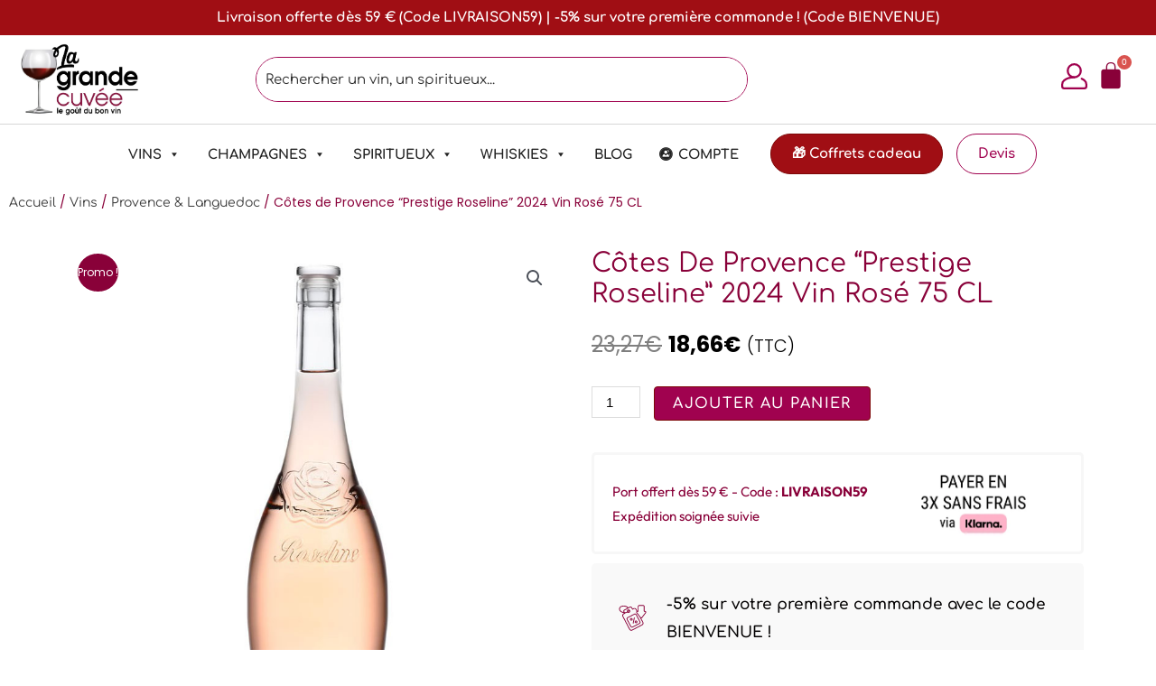

--- FILE ---
content_type: application/javascript; charset=utf-8
request_url: https://lagrandecuvee.com/wp-content/cache/min/1/wp-content/plugins/ht-mega-for-elementor/assets/extensions/ht-menu/js/htmegamenu-main.js?ver=1769524816
body_size: 555
content:
(function($){"use strict";$(document).ready(function(){headermobileAside()});function headermobileAside(){var navbarTrigger=$('.htmobile-aside-button'),endTrigger=$('.htmobile-aside-close'),container=$('.htmobile-menu-wrap'),wrapper=$('#page');wrapper.prepend('<div class="htbody-overlay"></div>');navbarTrigger.on('click',function(e){e.preventDefault();container=$(this).closest('.htmega-menu-container').find('.htmobile-menu-wrap');$(container[0]).addClass('inside');wrapper.addClass('htoverlay-active')});endTrigger.on('click',function(){container=$(this).closest('.htmega-menu-container').find('.htmobile-menu-wrap');container.removeClass('inside');wrapper.removeClass('htoverlay-active')});$('.htbody-overlay').on('click',function(){container=$(this).closest('.htmega-menu-container').find('.htmobile-menu-wrap');container.removeClass('inside');wrapper.removeClass('htoverlay-active')});var $offCanvasNav=$('.htmobile-navigation'),$offCanvasNavSubMenu=$offCanvasNav.find('.htmegamenu-content-wrapper,.sub-menu'),$offCanvasNavSubMenuExp=$offCanvasNav.find('.menu-item-has-children');$offCanvasNavSubMenu.parent().prepend('<span class="menu-expand"><i class="fa fa-plus"></i></span>');$offCanvasNavSubMenuExp.prepend('<span class="menu-expand"><i class="fa fa-plus"></i></span>');$offCanvasNavSubMenu.slideUp();$offCanvasNav.on('click','li a, li .menu-expand',function(e){var $this=$(this);if(($this.parent().attr('class').match(/\b(htmega_mega_menu)\b/))&&($this.attr('href')==='#'||$this.hasClass('menu-expand'))){e.preventDefault();if($this.siblings('div:visible').length){$this.parent('li').removeClass('active');$this.siblings('div').slideUp()}else{$this.parent('li').addClass('active');$this.closest('li').siblings('li').removeClass('active').find('li').removeClass('active');$this.closest('li').siblings('li').find('div:visible').slideUp();$this.siblings('div').slideDown()}}else{if(($this.parent().attr('class').match(/\b(menu-item-has-children|has-children|has-sub-menu)\b/))&&($this.attr('href')==='#'||$this.hasClass('menu-expand'))){e.preventDefault();if($this.siblings('ul:visible').length){$this.parent('li').removeClass('active');$this.siblings('ul').slideUp()}else{$this.parent('li').addClass('active');$this.closest('li').siblings('li').removeClass('active').find('li').removeClass('active');$this.closest('li').siblings('li').find('ul:visible').slideUp();$this.siblings('ul').slideDown()}}}})}})(jQuery)